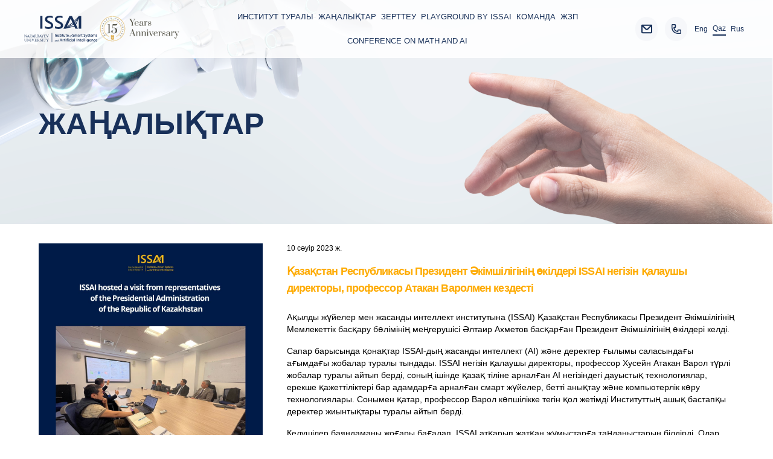

--- FILE ---
content_type: text/css
request_url: https://issai.nu.edu.kz/wp-content/themes/issai-new/css/position.css
body_size: 198
content:
/* POSITION  */

html {
	min-height: 100%;
}

body {
	min-height: 100vh;
	display: flex;
	flex-direction: column;
}

.position-header {
    background: url(../img/bg-position.jpg) no-repeat center center / cover;
}

.position-bg {
    background-color: #f6f6f6;
}

--- FILE ---
content_type: text/css
request_url: https://issai.nu.edu.kz/wp-content/themes/issai-new/css/project.css
body_size: 104
content:
/* PROJECT */
.related {
    background-color: #f6f6f6;
}

.related-links > li:hover {
    color: #feab00;
}


--- FILE ---
content_type: text/css
request_url: https://issai.nu.edu.kz/wp-content/themes/issai-new/style.css?ver=1
body_size: 579
content:
/* 
Theme Name: ISSAI-2021
*/

img {
    width: 100%;
    height: 100%;
}

.color-primary {
    color: #feab00;
}

.bg-color-primary {
    background-color: #feab00;
}

.related-links > li > a:hover {
	color: #feab00;
}

.nav > li {
    transition-duration: 150ms;
}

.menu-item:hover > a {
	color: white;
}

.bwg_container {
    width: 100% !important;
}


.bwg_image_browser {
    width: 100% !important;
}

.bwg_popup_image {
    height: auto !important;
}

iframe {
    width: 100%;
}

.wp-block-embed {
    width: 100%;
}

.back-btn {
    color: #feab00;
    border-color: #feab00;
}

.pagination-list {
    color: #feab00;
}

.pagination-list .active {
    border-bottom: 0.2rem solid #feab00;
}

.pagination-list > li:hover {
    border-bottom: 0.2rem solid #feab00;
}

p {
	margin-bottom: 1rem !important;
}

li {
	margin-bottom: 0.75rem !important;
}

li.mega-menu-item {
    margin-bottom: 0 !important;
} 

.other {
    background-color: #f6f6f6;
}

/* POSITIONS  */
.content-clamp {
    display: -webkit-box;
    -webkit-line-clamp: 10;
    -webkit-box-orient: vertical;
    overflow: hidden;
    text-overflow: ellipsis;
}

@media only screen and (max-width: 425px) {
    iframe {
        height: 10rem;
    }
}

@media only screen and (min-width: 426px) and (max-width: 639px) {
}

@media only screen and (min-width: 640px) and (max-width: 1023px) {
    iframe {
        height: 15rem;
    }
}

@media only screen and (min-width: 1024px) and (max-width: 1279px) {
    iframe {
        height: 27rem;
    }
    .content-clamp {
        -webkit-line-clamp: 11;
    }
}

@media only screen and (min-width: 1280px) {
    iframe {
        height: 40rem;
    }
}


--- FILE ---
content_type: text/css
request_url: https://issai.nu.edu.kz/wp-content/themes/issai-new/css/menu.css?v=2
body_size: 481
content:
.header-div {
    transition: all 0.3s ease;
    background: #FFFFFFD9;
}

.mega-menu-wrap .mega-menu > li.mega-menu-item {
    margin-right: 8px !important;
}
.mega-menu-wrap .mega-menu > li.mega-menu-item > a.mega-menu-link {
    padding: 0 !important;
    color: #183059 !important;
    font-weight: 500 !important;
}
.mega-sub-menu {
    border-radius: 10px !important;
    overflow: hidden !important;
}
.mega-sub-menu .mega-menu-link {
    font-weight: 500 !important;
    background: none !important;
    color: #F6F7FA !important;
    background: #183059E6 !important;
}
.mega-sub-menu .mega-menu-link:hover {
    background: white !important;
    color: #183059 !important;
}

.mega-indicator {
    display: none !important;
}

.lang-item {
    display: flex;
    justify-content: center;
    padding: 2px 0;
    margin-right: 0.5rem;
    text-transform: capitalize !important;
    margin-bottom: 0 !important;
}
.lang-item > a {
    font-size: 0.75rem;
    font-weight: 500 !important;
    line-height: 1rem;
    color: #183059 !important;
}
.current-lang {
    border-bottom: 0.1rem solid #183059;
}
#lang_choice_1 {
    font-size: 0.75rem;
    font-weight: 500 !important;
    line-height: 1rem;
    color: #183059 !important;
    text-transform: capitalize;
    background: none;
}

.mobile-menu {
    max-height: 95vh;
    overflow: auto;
}
.menu li.menu-item {
    padding: 0 !important;
}
.menu li.menu-item > a {
    font-size: 1rem !important;
    font-weight: 400 !important;
    color: white !important;
}

--- FILE ---
content_type: text/css
request_url: https://issai.nu.edu.kz/wp-content/themes/issai-new/css/team.css
body_size: 504
content:
/* TEAM  */

.member-image {
    width: 240px;
    height: 317px;
    border-radius: 10px;
    border: 1px solid #F6F7FA;
    object-position: center;
    object-fit: cover;
}
.member-name {
    font-size: 48px;
    font-style: normal;
    font-weight: 500;
    line-height: 105.023%;
    color: #030915;
}
.member-position {
    margin-top: 10px;
    font-size: 20px;
    font-style: normal;
    font-weight: 400;
    line-height: 140.023%;
    color: #A2B5D1;
}

.interests-header {
    margin-top: 60px;
    font-size: 24px;
    font-style: normal;
    font-weight: 500;
    line-height: 120.023%;
}
.interests-list {
    padding-left: 16px;
    columns: 2;
    -webkit-columns: 2;
    -moz-columns: 2;
}
.interests-list li {
    font-size: 20px;
    font-style: normal;
    font-weight: 400;
    line-height: 140.023%;
}
@media only screen and (max-width: 1024px) {
    .member-image {
        width: 163px;
        height: 215px;
    }
    .member-name {
        font-size: 24px;
    }
    .member-position {
        font-size: 14px;
    }
    .interests-header {
        font-size: 20px;
    }
    .interests-list li {
        font-size: 16px;
    }
}
@media only screen and (max-width: 640px) {
    .interests-list {
        columns: 1;
        -webkit-columns: 1;
        -moz-columns: 1;
    }
}

.team-img {
    top: 3rem;
    left: 1rem;
}

.team-img > img {
    border-color: #feab00;
}

.member-info {
    background: #f6f6f6;
}

.other-team-img > img {
    border-color: #feab00;
    width: 4.5rem;
    height: 4.5rem;
}


--- FILE ---
content_type: image/svg+xml
request_url: https://issai.nu.edu.kz/wp-content/themes/issai-new/img/icons/menu-icon.svg
body_size: 195
content:
<svg width="21" height="14" viewBox="0 0 21 14" fill="none" xmlns="http://www.w3.org/2000/svg">
<path d="M1 1H20M1 7H17M1 13H20" stroke="#183059" stroke-width="2" stroke-linecap="round"/>
</svg>


--- FILE ---
content_type: image/svg+xml
request_url: https://issai.nu.edu.kz/wp-content/themes/issai-new/img/icons/phone-icon.svg
body_size: 602
content:
<svg width="24" height="24" viewBox="0 0 24 24" fill="none" xmlns="http://www.w3.org/2000/svg">
<path fill-rule="evenodd" clip-rule="evenodd" d="M4 5.6C4 4.71639 4.71633 4 5.6 4H9.6C10.4837 4 11.2 4.71639 11.2 5.6V8.8C11.2 9.68361 10.4837 10.4 9.6 10.4H8.85671C9.20753 12.8525 11.1475 14.7925 13.6 15.1433V14.4C13.6 13.5164 14.3163 12.8 15.2 12.8H18.4C19.2837 12.8 20 13.5164 20 14.4V18.4C20 19.2836 19.2837 20 18.4 20H14.4C8.65624 20 4 15.3438 4 9.6V5.6ZM9.6 5.6H5.6V9.6C5.6 14.4601 9.5399 18.4 14.4 18.4H18.4V14.4H15.2V16.8H14.4C10.4235 16.8 7.2 13.5764 7.2 9.6V8.8H9.6V5.6Z" fill="#183059"/>
</svg>


--- FILE ---
content_type: image/svg+xml
request_url: https://issai.nu.edu.kz/wp-content/themes/issai-new/img/NU-logo.svg
body_size: 56963
content:
<svg width="3497" height="1231" viewBox="0 0 3497 1231" fill="none" xmlns="http://www.w3.org/2000/svg">
<path d="M616.296 1109.59C337.12 1109.59 110 882.47 110 603.29C110 324.12 337.12 97 616.296 97C895.47 97 1122.59 324.12 1122.59 603.29C1122.59 882.47 895.47 1109.59 616.296 1109.59ZM616.296 102.54C340.184 102.54 115.547 327.18 115.547 603.29C115.547 879.4 340.184 1104.04 616.296 1104.04C892.41 1104.04 1117.04 879.4 1117.04 603.29C1117.04 327.18 892.41 102.54 616.296 102.54Z" fill="#DDAF53"/>
<path d="M1011.86 530C1011.58 529.63 1011.37 529.26 1011.19 528.92C1010.68 528.03 1009.83 526.6 1008.13 526.81C1007.19 526.88 1006.65 527.32 1006.35 527.67C1005.87 528.24 1005.68 528.99 1005.75 529.89C1005.8 530.46 1005.94 531.23 1006.12 532.2C1006.4 533.71 1006.8 535.77 1007.02 538.31C1007.21 540.7 1007.16 542.57 1007.1 543.91C1007.07 544.72 1007.05 545.34 1007.09 545.76C1007.14 546.32 1007.26 547.15 1007.88 547.75C1008.67 548.51 1009.73 548.42 1010.06 548.4C1012.23 548.22 1012.51 546.3 1012.67 545.27C1012.74 544.81 1012.79 544.39 1012.93 544.03C1013.36 543.01 1014.25 541.94 1017.72 541.64L1026.81 540.86C1026.97 540.85 1027.09 540.85 1027.2 540.85C1027.39 540.85 1027.48 540.85 1027.48 540.86C1027.51 540.92 1027.64 541.16 1027.71 542.01C1027.87 543.96 1027.92 544.86 1027.3 545.67C1026.76 546.43 1024.08 548 1020.72 550L1019.64 550.64C1012.44 554.88 1008.35 558.3 1008.78 563.33C1009.01 566.01 1010.26 568.79 1011.82 570.11C1012.62 570.78 1013.34 570.94 1013.85 570.94C1013.92 570.94 1013.99 570.94 1014.06 570.92C1015.45 570.8 1016.23 569.87 1016.12 568.48C1016.1 568.23 1016.05 567.95 1015.98 567.65C1015.94 567.44 1015.89 567.23 1015.87 567C1015.79 565.91 1016.03 565.24 1018.94 563.35L1029.96 556.15C1030.44 555.85 1030.91 555.53 1031.34 555.16C1033.84 559.62 1037.41 561.59 1042.38 561.17C1046.41 560.83 1049.6 559.09 1051.61 556.13C1053.6 553.19 1054.39 549.19 1053.98 544.23C1053.79 542.03 1053.49 539.91 1053.19 537.92C1052.93 536.16 1052.68 534.49 1052.54 532.9C1052.27 529.82 1052.33 527.57 1052.36 526.21C1052.38 525.54 1052.38 525.07 1052.36 524.77C1052.29 523.85 1051.96 523.17 1051.39 522.69C1051.04 522.39 1050.41 522.04 1049.42 522.13C1047.22 522.3 1047.04 524.27 1046.96 525.33C1046.89 526.21 1046.82 527.02 1046.2 527.74C1045.32 528.84 1043.98 529.05 1040.93 529.31L1016.72 531.35C1013.57 531.71 1012.55 530.91 1011.86 530ZM1039.96 551.08C1037.71 551.25 1036.21 550.87 1035.21 549.83C1034.21 548.77 1033.61 546.92 1033.38 544.19C1033.2 542.06 1033.2 540.85 1033.4 540.6C1033.5 540.51 1033.94 540.44 1034.66 540.39L1044.61 539.54C1045.71 539.45 1047.04 539.38 1047.64 539.72C1047.8 539.81 1048.22 540.04 1048.36 541.64C1048.59 544.33 1047.96 546.62 1046.52 548.24C1045.07 549.84 1042.8 550.85 1039.96 551.08Z" fill="#58574B"/>
<path d="M187.82 506.61C189.898 507.34 190.849 505.59 191.377 504.66C191.8 503.9 192.205 503.18 193.033 502.77C194.283 502.12 195.604 502.47 198.492 503.46L221.473 511.4C224.397 512.41 225.031 513.6 225.277 514.68C225.383 515.12 225.436 515.56 225.471 515.93C225.576 516.97 225.735 518.52 227.408 519.1C227.725 519.2 228.042 519.26 228.359 519.26C229.468 519.26 230.384 518.54 230.842 517.23C231.018 516.7 231.194 515.95 231.423 515C231.775 513.5 232.251 511.44 233.078 509.01C233.871 506.74 234.681 505.06 235.28 503.85C235.632 503.13 235.896 502.58 236.037 502.16C236.847 499.78 235.333 498.88 234.382 498.55C232.286 497.83 231.282 499.46 230.736 500.36C230.49 500.75 230.261 501.12 229.997 501.38C229.257 502.1 227.971 502.77 224.661 501.63L216.049 498.65C215.627 498.49 215.468 498.39 215.451 498.39C215.433 498.32 215.433 498.05 215.715 497.24C216.349 495.4 216.666 494.57 217.564 494.07C218.374 493.62 221.473 493.23 225.418 492.75L226.598 492.61C234.892 491.66 240.017 490.17 241.672 485.41C242.905 481.84 242.43 477.19 239.929 476.32C239.277 476.09 238.696 476.11 238.168 476.36C237.657 476.61 237.27 477.06 237.041 477.73C236.953 477.98 236.9 478.26 236.829 478.56C236.794 478.77 236.741 478.98 236.671 479.18C236.284 480.29 235.614 480.76 232.392 481.27L219.395 483.4C218.849 483.49 218.286 483.6 217.74 483.75C217.247 478.67 214.729 475.39 210.079 473.79C206.24 472.47 202.63 472.77 199.601 474.65C196.59 476.53 194.248 479.86 192.61 484.58C191.888 486.68 191.324 488.72 190.796 490.68C190.321 492.38 189.88 494.02 189.352 495.54C188.348 498.44 187.38 500.5 186.816 501.73C186.534 502.35 186.323 502.79 186.235 503.07C185.636 504.68 186.27 506.08 187.82 506.61ZM199.179 492.72C195.921 491.59 195.956 491.12 196.572 489.28C197.928 485.37 200.605 483.31 204.18 483.31C205.377 483.31 206.698 483.54 208.072 484.04C211.664 485.27 213.337 487.14 211.312 493C210.608 495.01 210.115 496.12 209.85 496.29C209.692 496.28 209.287 496.21 208.618 495.98L199.179 492.72Z" fill="#58574B"/>
<path d="M985.74 445.88C985.39 445.59 985.09 445.28 984.84 444.98C984.14 444.22 983.07 443.08 981.39 443.62C980.41 443.94 979.97 444.57 979.77 445.05C979.51 445.66 979.51 446.37 979.77 447.16C979.9 447.55 980.14 448.13 980.49 448.94C981.18 450.52 982.22 452.94 983.31 456.32C984.12 458.82 984.67 461.11 985.16 463.13C985.57 464.77 985.92 466.25 986.32 467.52C987.68 471.71 989.83 474.12 993.12 475.13C994.6 475.58 996.27 475.76 997.74 475.76C999.16 475.76 1000.39 475.6 1001.12 475.35C1002.54 474.9 1003.34 473.63 1002.93 472.4C1002.51 471.08 1001.29 470.79 1000.24 470.55C999.36 470.34 998.26 470.09 996.94 469.28C994.39 467.71 991.89 464.23 990.73 460.63C989.63 457.23 989.95 457.13 993.74 455.91L1002.95 452.95C1004.92 452.3 1004.92 452.3 1005.31 453.48L1006.05 455.79C1007.12 459.12 1006.8 460.05 1005.34 461.23C1004.87 461.6 1004.39 461.83 1003.93 462.06C1003.04 462.5 1001.36 463.31 1002.03 465.42C1002.49 466.83 1003.78 467.43 1005.24 466.95C1005.41 466.9 1005.75 466.76 1006.22 466.55C1007.46 466 1009.75 464.98 1013.29 463.86C1014.75 463.38 1015.8 463.15 1016.47 463.03C1016.86 462.94 1017.14 462.89 1017.3 462.82C1017.64 462.71 1018.62 462.39 1019.06 461.51C1019.24 461.16 1019.41 460.6 1019.17 459.86C1018.57 458.01 1016.95 457.83 1015.75 457.71C1015.2 457.64 1014.62 457.59 1014.06 457.39C1012.95 457.02 1012.09 456.28 1011.28 453.73L1010.68 451.85C1010.49 451.23 1010.49 450.88 1010.54 450.75C1010.59 450.63 1010.87 450.44 1011.44 450.26L1020.65 447.3C1021.76 446.95 1022.13 447.14 1022.25 447.21C1022.78 447.5 1023.32 448.45 1023.85 450.1C1025.82 456.25 1025.38 458.31 1024.03 459.61C1023.64 459.98 1023.15 460.19 1022.67 460.39C1021.88 460.72 1020.03 461.5 1020.75 463.68C1021.47 465.93 1023.36 465.33 1023.97 465.14L1024.56 464.95C1025.33 464.68 1026.81 464.17 1028.98 463.47L1030.23 463.06C1033.36 462.06 1033.1 460.37 1032.43 458.29C1032.04 457.06 1031.46 455.53 1030.77 453.64C1029.72 450.79 1028.41 447.25 1027.02 442.88C1025.17 437.14 1024.38 433.64 1024.03 432.14C1023.94 431.72 1023.87 431.43 1023.83 431.33C1023.57 430.52 1023.15 429.92 1022.57 429.55C1021.91 429.15 1021.14 429.04 1020.36 429.3C1018.2 430.01 1018.55 432.09 1018.73 433.21C1018.89 434.15 1019.04 435.12 1018.64 436C1017.99 437.39 1016.82 437.86 1013.9 438.81L990.74 446.26C987.8 447.16 986.61 446.63 985.74 445.88Z" fill="#58574B"/>
<path d="M214.746 614.28C214.905 614.6 215.011 614.93 215.099 615.3C215.345 616.18 215.75 617.65 217.564 617.82C217.67 617.84 217.758 617.84 217.863 617.84C219.272 617.84 220.294 616.87 220.452 615.34C220.47 615.08 220.452 614.64 220.417 614.07C220.347 613.16 220.241 611.75 220.417 609.92C220.663 607.45 221.086 605.53 221.403 604.12C221.597 603.22 221.755 602.52 221.808 602.01C221.967 600.32 221.051 599.17 219.396 599C217.282 598.84 216.772 600.63 216.279 602.26C215.363 605.34 214.306 605.25 213.813 605.2C213.426 605.16 212.933 604.98 212.211 604.61L207.685 602.48C206.012 601.71 206.047 601.5 206.293 598.8L207.121 590.4C207.368 587.85 207.368 587.85 209.252 587.29L213.584 585.97C214.359 585.7 215.116 585.6 215.785 585.67C216.965 585.77 217.265 586.39 217.74 587.89C218.057 588.91 218.55 590.42 220.17 590.58C220.998 590.65 221.738 590.46 222.284 590C222.742 589.63 223.006 589.1 223.076 588.54C223.094 588.38 223.094 588.06 223.058 587.57C223.006 586.37 222.9 583.91 223.27 580.07C223.464 578.01 223.833 576.19 224.133 574.75C224.362 573.64 224.555 572.69 224.626 571.91C224.784 570.24 224.027 569.34 222.319 569.17C220.311 568.95 219.695 570.33 219.29 571.31C219.202 571.54 219.096 571.79 218.973 572.07C218.286 573.53 217.511 573.99 215.504 574.66L177.148 586.83C175.881 587.27 175.088 588.08 175 589.06C174.859 590.56 175.881 591.14 176.462 591.48L209.939 610.44C212.439 611.89 214.024 612.86 214.746 614.28ZM200.5 589.87C200.799 589.79 201.046 589.72 201.257 589.68C201.257 589.79 201.239 589.93 201.222 590.09L200.517 597.18C200.464 597.78 200.412 598.19 200.359 598.45C200.218 598.4 200.059 598.31 199.866 598.2L190.374 592.99L200.5 589.87Z" fill="#58574B"/>
<path d="M942.54 381.9C942.79 381.9 943.02 381.86 943.2 381.84L983.91 376.84C985 376.72 985.78 376.68 986.31 376.68C987.31 376.68 987.4 376.77 987.4 376.77L987.73 377.02C988.7 377.71 989.88 378.55 991.52 377.57C992.14 377.2 992.51 376.72 992.66 376.14C992.89 375.22 992.4 374.41 992.26 374.15C992.07 373.83 991.75 373.44 991.34 372.95C990.76 372.26 989.99 371.31 989.19 369.98C988.3 368.48 987.64 367.03 987.06 365.78C986.61 364.8 986.22 363.95 985.85 363.32C985.43 362.6 984.92 362.16 984.28 361.96C983.61 361.75 982.89 361.86 982.19 362.3C980.39 363.37 981.06 365.19 981.46 366.28C981.57 366.58 981.69 366.91 981.8 367.26C982.26 368.9 981.8 369.98 980.32 370.87C979.81 371.17 978.36 371.93 976.06 372.19L955.4 374.73L969.12 356.22C969.82 355.31 970.47 354.44 971.28 353.95C972.22 353.37 972.75 353.4 973.82 354.11L974.38 354.51C975.28 355.15 976.5 356.03 977.99 355.15C978.58 354.8 979.02 354.21 979.17 353.54C979.33 352.89 979.24 352.22 978.91 351.68C978.8 351.5 978.56 351.2 978.21 350.78C977.43 349.86 976 348.17 974.35 345.39C973.01 343.15 972.1 341.16 971.43 339.7C971 338.77 970.65 338.01 970.35 337.52C970.09 337.1 969.68 336.48 968.94 336.22C968.27 335.95 967.55 336.06 966.81 336.5C965.09 337.54 965.46 339.17 965.76 340.48L965.95 341.34C966.18 342.49 965.88 343.3 964.61 345.11L940.96 377.76C939.99 379.15 940.24 380.19 940.61 380.82C941.15 381.72 941.93 381.9 942.54 381.9Z" fill="#58574B"/>
<path d="M222.689 408.79C224.626 410.02 226 408.43 226.757 407.57C227.373 406.87 228.025 406.13 228.958 405.86C230.473 405.48 231.564 406.07 234.136 407.73L254.581 420.9C257.187 422.59 257.522 423.84 257.504 424.97C257.504 425.45 257.434 425.87 257.381 426.24C257.223 427.33 257.011 428.83 258.526 429.81C259.054 430.15 259.547 430.27 259.97 430.27C260.234 430.27 260.481 430.22 260.674 430.16C261.308 429.97 261.854 429.51 262.294 428.83C262.611 428.33 262.964 427.65 263.404 426.78C264.073 425.46 264.936 423.81 266.151 421.94C266.486 421.41 267.014 420.71 267.683 419.81C268.898 418.19 270.571 415.97 272.473 413.03C275.502 408.31 277.246 404.42 276.488 399.61C275.872 395.58 273.459 391.93 269.884 389.63C265.306 386.67 260.128 386.76 256.201 389.54C256.096 386.09 254.528 383.43 251.482 381.45C245.3 377.47 238.045 380.05 232.92 387.97C231.741 389.82 230.666 391.7 229.61 393.54C228.606 395.28 227.62 397 226.581 398.62C224.873 401.27 223.569 402.9 222.777 403.89C222.425 404.31 222.196 404.61 222.073 404.81C220.928 406.55 221.562 408.06 222.689 408.79ZM268.863 404.08C269.321 406.13 268.775 408.4 267.331 410.67C266.028 412.7 264.971 413.72 264.02 413.89C263.157 414.03 261.942 413.59 260.023 412.34L253.031 407.84C250.443 406.16 250.443 406.16 252.204 403.43C254.035 400.6 256.184 398.73 258.438 398.03C259.142 397.81 259.847 397.69 260.551 397.69C262.083 397.69 263.65 398.2 265.235 399.21C267.19 400.49 268.44 402.16 268.863 404.08ZM235.809 393.38C237.165 391.28 238.961 389.93 241.021 389.43C241.567 389.29 242.131 389.24 242.712 389.24C244.297 389.24 245.934 389.75 247.519 390.77C249.316 391.92 250.249 392.97 250.46 394.1C250.672 395.23 250.214 396.63 248.981 398.54C245.917 403.27 245.67 403.1 244.332 402.24L237.869 398.08C234.593 395.95 234.558 395.33 235.809 393.38Z" fill="#58574B"/>
<path d="M955.98 878.79C955.66 879.04 955.33 879.3 955.08 879.41C954.19 879.76 952.27 879.86 949.98 879.32L931.31 875C930.59 874.85 930.15 874.74 929.32 874.02L924.02 869.33C921.29 866.92 920.83 866.15 921.22 864.47C921.36 863.77 921.73 863.12 922.1 862.48C922.7 861.43 923.74 859.65 922.08 858.19C921.06 857.31 919.42 857.15 918 858.75C917.4 859.42 916.73 860.33 915.94 861.43C914.86 862.91 913.52 864.74 911.85 866.64C910.23 868.47 908.73 869.86 907.54 870.97C906.76 871.69 906.13 872.29 905.69 872.78C905.07 873.49 904.77 874.23 904.82 874.95C904.88 875.66 905.21 876.27 905.81 876.8C907.59 878.37 909.38 876.85 910.46 875.94C911.09 875.41 911.74 874.86 912.33 874.7C913.77 874.33 914.86 875.02 917.63 877.47L923.21 882.4C923.84 882.96 924.19 883.28 924.55 884.27L930.97 901.95C931.8 904.15 931.82 905.7 931.52 906.44C931.45 906.61 931.38 906.77 931.29 906.91C930.97 907.55 930.24 909.04 931.75 910.37C932.33 910.88 932.91 911.02 933.35 911.02C933.4 911.02 933.44 911.02 933.49 911.02C933.97 910.98 934.66 910.79 935.34 910.03C936.19 909.08 936.77 908.18 937.23 907.49C937.44 907.16 937.61 906.9 937.93 906.51C938.05 906.33 938.3 906.02 938.71 905.56C940.4 903.66 941.72 902.41 942.53 901.67C942.91 901.31 943.2 901.05 943.35 900.87C944.73 899.31 944.25 897.9 943.34 897.1C941.65 895.61 940.15 896.95 939.43 897.58C939.13 897.86 938.78 898.18 938.35 898.46C937.14 899.29 936.5 899.08 935.73 898.41C935.38 898.11 935.04 897.19 934.57 895.94L930.66 885.2L944.09 888.48C945.45 888.77 945.89 889.14 945.94 889.2C946.17 889.41 946.24 889.46 945.84 890.52C945.5 891.35 944.89 892.9 946.21 894.08C946.75 894.55 947.37 894.87 947.93 894.74C948.8 894.69 949.41 894.13 949.94 893.53C950.08 893.37 950.29 893.07 950.59 892.65C951.26 891.7 952.41 890.1 954.29 887.95C956.56 885.38 958.2 883.83 959.08 882.98C959.43 882.65 959.66 882.42 959.77 882.29C960.31 881.68 960.86 880.94 960.81 879.99C960.79 879.56 960.61 878.95 959.98 878.38C958.36 876.98 956.76 878.21 955.98 878.79Z" fill="#58574B"/>
<path d="M915.41 295.59C916.97 294.11 918.59 292.74 919.84 292.74C919.86 292.74 919.88 292.74 919.9 292.74C920.37 292.75 920.88 293.04 921.41 293.34C922.26 293.83 923.81 294.73 925.22 293.37C925.87 292.75 926.03 292.09 926.03 291.65C926.04 290.96 925.76 290.31 925.18 289.69C925.11 289.62 924.92 289.44 924.62 289.18C923.6 288.28 921.22 286.17 917.43 282.17C915.85 280.5 914.86 279.16 914.28 278.37C913.98 277.96 913.75 277.66 913.61 277.5C912.41 276.27 910.79 276.13 909.63 277.24C907.94 278.84 909.24 280.62 909.93 281.57C910.48 282.31 911.02 283.09 911.13 284C911.27 285.38 910.48 286.2 907.94 288.6L890.31 305.35C888.6 306.97 887 307.74 886.03 307.44C885.56 307.28 885.15 307.11 884.78 306.95C883.64 306.46 882.11 305.8 880.77 307.09C880.24 307.58 879.96 308.22 879.94 308.89C879.92 309.4 880.08 310.19 880.84 311C881.35 311.53 882.04 312.13 882.86 312.81C883.95 313.73 885.31 314.89 886.67 316.32C888.55 318.31 889.92 320.07 890.93 321.35C891.56 322.18 892.07 322.82 892.5 323.26C893.34 324.14 894.12 324.42 894.79 324.42C895.7 324.42 896.37 323.87 896.65 323.63C898.32 322.02 897.07 320.19 896.33 319.12C896.04 318.68 895.7 318.2 895.45 317.66C895 316.67 894.82 315.19 897.51 312.64L915.41 295.59Z" fill="#58574B"/>
<path d="M1012.7 794.6C1009.76 792.5 1007.97 790.93 1007.02 790.07C1006.56 789.66 1006.26 789.42 1006.14 789.35C1005.47 788.94 1004.85 788.77 1004.29 788.82C1003.56 788.87 1002.95 789.28 1002.54 789.96C1001.38 791.87 1002.61 793.15 1003.58 794.19C1004.13 794.77 1004.81 795.48 1005.52 796.53C1006.7 798.29 1006.24 800.11 1003.49 804.63C1003.16 805.18 1002.3 806.61 1002 806.75C1001.93 806.75 1001.66 806.69 1000.83 806.18L976.83 791.57C973.98 789.84 973.79 788.29 974.01 786.85C974.1 786.27 974.28 785.76 974.44 785.31C974.81 784.24 975.41 782.43 973.57 781.32C972.98 780.95 972.31 780.84 971.62 780.98C971.07 781.12 970.3 781.49 969.65 782.57C969.15 783.36 968.64 784.43 968.04 785.67C967.25 787.29 966.27 789.31 964.98 791.43C963.62 793.64 962.32 795.39 961.35 796.66C960.72 797.5 960.21 798.17 959.89 798.7C959.4 799.49 959.24 800.27 959.42 800.99C959.57 801.66 960.01 802.22 960.72 802.64C962.69 803.84 964.1 802.17 964.86 801.27C965.21 800.85 965.6 800.42 966 800.13C967.38 799.12 968.73 798.87 971.55 800.58L995.22 815.01C996.15 815.57 996.27 815.8 996.29 815.83C996.34 816.22 995.41 817.75 994.85 818.67L994.3 819.57C991.71 823.79 990.53 824.39 988.75 824.13C988.1 824.02 987.61 823.9 987.2 823.79C986.15 823.51 984.72 823.14 983.65 824.92C982.48 826.86 983.89 827.7 985.02 828.39L991.06 831.49C991.84 831.88 992.45 832.05 993 832.05C994.27 832.05 995.01 831.08 995.69 829.92C996.06 829.31 996.52 828.44 997.08 827.33C997.98 825.59 999.21 823.18 1000.94 820.34L1008.58 807.79C1010.12 805.28 1011.51 803.33 1012.63 801.76C1013.39 800.72 1013.99 799.86 1014.43 799.14C1015.82 796.83 1014.02 795.55 1012.7 794.6Z" fill="#58574B"/>
<path d="M761.92 188.92C761.53 188.78 761 188.66 760.31 188.52C759.31 188.31 757.92 188.01 756.26 187.43C754.59 186.83 753.27 186.16 752.19 185.63C751.46 185.26 750.84 184.96 750.35 184.79C748.32 184.05 747.14 185.01 746.74 186.14C745.96 188.29 747.9 189.36 749.04 190C749.76 190.4 750.52 190.83 751.09 191.44C752.05 192.52 751.91 194.14 750.45 198.15L746.82 208.24C744.64 214.32 742.72 218.21 739.34 220.15C736.63 221.73 733.21 221.91 729.74 220.66C726.03 219.32 723.74 216.66 723.12 212.96C722.63 210.04 723.61 206.97 725.18 202.62L728.83 192.46C730.04 189.06 731.57 184.84 732.77 184.54C733.37 184.38 733.95 184.4 734.51 184.42C735.5 184.45 737.09 184.5 737.72 182.8C738.02 181.93 738.16 180.35 735.66 179.47C735.08 179.26 734.3 179.06 733.32 178.82C731.87 178.45 730.08 177.99 727.96 177.23C725.55 176.37 723.82 175.52 722.56 174.91C721.83 174.55 721.29 174.31 720.9 174.15C718.3 173.23 717.41 174.98 717.2 175.56C716.46 177.62 718.1 178.57 719.07 179.15C719.65 179.5 720.32 179.89 720.99 180.51C721.64 181.12 721.96 181.63 720.85 184.71L715.72 198.96C713.14 206.2 712.54 211.55 713.87 215.81C715.32 220.43 719.05 223.76 725.29 226.01C728.24 227.07 730.99 227.6 733.55 227.6C741.96 227.6 748.27 221.89 752.35 210.53L755.03 203.06C756.67 198.49 758.24 194.15 759.15 193.89C759.64 193.77 760.1 193.78 760.6 193.78C761.44 193.78 763.1 193.85 763.73 192.08C764.1 191.02 763.84 189.63 761.92 188.92Z" fill="#58574B"/>
<path d="M861.73 238.71C861.13 238.3 860.32 237.86 859.39 237.35C858.1 236.65 856.66 235.86 855.09 234.78C853.93 233.99 853 233.18 852.19 232.46C851.52 231.88 850.94 231.37 850.41 231C849.53 230.4 848.77 230.36 848.29 230.47C847.85 230.56 847.2 230.82 846.69 231.58C845.53 233.29 846.85 234.61 847.62 235.4C848.29 236.07 849.07 236.84 849.6 238.11C850.23 239.59 849.69 241.16 847.36 244.56L838.47 257.64C838.24 257.97 838.04 258.24 837.89 258.43C837.82 258.12 837.76 257.69 837.71 257.16L834.43 223.49C834.21 221.24 834.08 219.87 832.2 218.6C831.65 218.23 830.98 217.86 830.23 217.45C829.35 216.98 828.32 216.41 827.27 215.69C826.86 215.43 826.53 215.08 826.18 214.74C825.7 214.3 825.24 213.86 824.71 213.51C824.47 213.33 823.64 212.82 822.74 213C821.76 213.19 821.17 214.04 820.98 214.32C819.73 216.17 821.09 217.38 821.76 217.96C822.39 218.51 823.02 219.09 823.27 220.38C823.53 221.72 822.67 223.85 820.73 226.68L813.34 237.55C809.23 243.57 805.41 247 804.48 247.58C803.28 248.34 802.31 248.18 801.36 248.01C800.55 247.87 799.34 247.66 798.58 248.75C797.01 251.05 798.53 252.32 799.02 252.67C799.34 252.89 799.85 253.15 800.53 253.5C801.68 254.08 803.26 254.89 805.15 256.16C806.91 257.36 808.11 258.49 808.97 259.3C809.48 259.77 809.89 260.14 810.19 260.35C810.92 260.86 812.67 262.04 814.18 259.82C815.47 257.94 813.87 256.43 812.91 255.53C812.23 254.88 811.51 254.19 811.37 253.43C810.96 251.27 813.07 248.01 816.58 242.87L824.71 230.93C824.77 230.84 824.82 230.77 824.87 230.7L828.94 269.58L829.03 270.55C829.2 272.4 829.35 273.98 830.72 274.92C830.88 275.02 831.26 275.23 831.79 275.23C832.2 275.23 832.69 275.11 833.24 274.69C833.75 274.32 834.26 273.72 834.82 272.89L852.82 247.11C854.86 244.2 855.81 243.09 857.54 242.99C858.09 242.95 858.58 243.08 859.09 243.2C859.97 243.43 861.43 243.8 862.49 242.27C862.93 241.65 863.69 240.05 861.73 238.71Z" fill="#58574B"/>
<path d="M1046.18 627.44C1037.27 626.12 1034.17 631.24 1029.73 638.53C1025.95 644.8 1024.45 646.95 1020.88 646.4C1016.23 645.72 1014.68 641.88 1015.19 638.39C1015.68 635.01 1018.64 631.94 1023.08 630.17C1024.8 629.48 1026.12 629.25 1027.09 629.07C1028.39 628.84 1029.86 628.56 1030.1 626.93C1030.23 626.1 1030.09 625.41 1029.7 624.88C1029.15 624.14 1028.31 623.95 1027.73 623.86C1027.64 623.84 1027.37 623.81 1026.28 623.93L1016.61 624.64C1014.59 624.78 1014.01 625.27 1013.41 627.38C1013.09 628.53 1012.53 629.67 1011.95 630.89C1011.07 632.7 1010.13 634.59 1009.82 636.86C1008.46 646.09 1013.53 652.92 1022.76 654.27C1027.04 654.91 1030.86 654.01 1033.85 651.72C1036.21 649.92 1037.75 647.16 1039.54 643.95L1040.44 642.37C1043.49 636.93 1045.49 635.24 1048.21 635.62C1049.44 635.8 1050.51 636.49 1051.24 637.54C1051.99 638.67 1052.27 640.17 1052.05 641.75C1051.53 645.2 1049.09 648.34 1045.78 649.73C1043.89 650.52 1042.62 650.66 1041.69 650.77C1040.56 650.91 1039.01 651.07 1038.71 653.08C1038.59 653.9 1038.86 654.47 1039.12 654.78C1039.51 655.3 1040.09 655.61 1040.86 655.74C1042.17 655.93 1043.57 655.91 1044.97 655.91C1046.34 655.89 1047.78 655.88 1049.09 656.07C1049.56 656.14 1049.97 656.25 1050.32 656.32C1050.65 656.41 1050.94 656.46 1051.22 656.51C1051.45 656.55 1051.68 656.56 1051.87 656.56C1053.77 656.56 1054.21 655.15 1054.3 654.49C1054.39 653.83 1054.19 653.29 1054.05 652.9C1053.91 652.51 1053.81 652.23 1053.88 651.72C1053.98 651.07 1054.41 650.33 1054.95 649.41C1055.88 647.85 1057.05 645.91 1057.5 642.85C1058.61 635.18 1053.75 628.55 1046.18 627.44Z" fill="#58574B"/>
<path d="M1041.83 717.39C1039.65 716.6 1038.63 718.55 1038.08 719.61C1037.66 720.44 1037.22 721.26 1036.44 721.76C1035.28 722.5 1034.19 722.16 1030.9 720.98L1008.02 712.76C1005.8 711.97 1004.39 710.87 1004.23 709.87C1004.16 709.38 1004.15 708.94 1004.11 708.53C1004.02 707.23 1003.93 705.63 1002.17 704.99C1000.94 704.53 999.39 704.94 998.72 706.82C998.48 707.51 998.26 708.39 998 709.45C997.66 710.84 997.24 712.56 996.57 714.43C995.64 717.02 994.69 719.03 993.98 720.51C993.54 721.44 993.19 722.2 992.98 722.76C992.63 723.75 992.61 724.57 992.95 725.3C993.16 725.72 993.58 726.3 994.51 726.63C996.71 727.43 997.77 725.47 998.4 724.33C998.67 723.85 998.93 723.34 999.3 722.88C999.99 722.04 1001.2 721.21 1004.71 722.46L1028.01 730.83C1030.05 731.57 1032.04 732.41 1032.57 733.56C1032.78 734 1032.74 734.56 1032.71 735.18C1032.66 736.14 1032.55 737.94 1034.38 738.59C1034.72 738.72 1035.03 738.77 1035.32 738.77C1035.72 738.77 1036.06 738.66 1036.28 738.56C1036.9 738.26 1037.36 737.71 1037.64 736.92C1037.68 736.83 1037.75 736.58 1037.83 736.21C1038.15 735.02 1039 731.85 1040.88 726.62C1041.66 724.45 1042.41 722.99 1042.85 722.11C1043.08 721.65 1043.26 721.32 1043.33 721.1C1043.94 719.43 1043.31 717.92 1041.83 717.39Z" fill="#58574B"/>
<path d="M338.793 318.76C338.582 318.87 338.335 319.01 338.054 319.13C336.592 319.8 335.694 319.66 333.739 318.87L296.581 303.42C295.313 302.93 294.186 303.05 293.464 303.76C292.408 304.8 292.795 305.91 293.042 306.54L306.39 342.62C307.394 345.35 307.975 347.12 307.605 348.65C307.535 348.98 307.376 349.3 307.218 349.65C306.83 350.48 306.214 351.87 307.482 353.17C308.028 353.72 308.68 354 309.331 354C310 354 310.687 353.72 311.286 353.12C311.48 352.93 311.744 352.59 312.078 352.12C312.624 351.36 313.434 350.23 314.755 348.95C316.534 347.22 318.101 346.02 319.263 345.14C319.985 344.6 320.549 344.16 320.919 343.8C322.134 342.62 322.169 341.16 321.007 339.95C319.563 338.47 317.96 339.51 316.534 340.42C313.839 342.18 313.082 341.41 312.765 341.07C312.483 340.79 312.219 340.34 311.902 339.61L309.807 335.05C309.032 333.38 309.19 333.24 311.127 331.35L316.904 325.72L315.935 324.73L317.168 325.47C318.999 323.68 319.017 323.68 320.795 324.47L324.951 326.25C325.709 326.55 326.36 326.97 326.836 327.46C327.663 328.31 327.505 328.98 326.906 330.42C326.501 331.41 325.885 332.89 327.012 334.05C327.593 334.63 328.28 334.96 329.002 334.98C329.53 335.03 330.146 334.77 330.569 334.37C330.675 334.26 330.869 334.03 331.15 333.66C331.872 332.71 333.387 330.76 336.169 328.03C337.648 326.58 339.11 325.44 340.255 324.52C341.153 323.82 341.893 323.22 342.456 322.67C342.896 322.25 343.354 321.7 343.354 320.93C343.372 320.12 342.879 319.52 342.456 319.1C341.047 317.57 339.744 318.25 338.793 318.76ZM313.188 321.14C313.117 321.23 313.012 321.32 312.906 321.44L307.799 326.42C307.359 326.85 307.059 327.11 306.848 327.29C306.778 327.15 306.707 326.99 306.637 326.78L302.745 316.68L312.483 320.81C312.765 320.93 312.994 321.03 313.188 321.14Z" fill="#58574B"/>
<path d="M323.93 871.92C323.049 870.97 321.834 869.69 320.513 867.85C319.263 866.11 318.524 864.67 317.995 863.61C317.678 862.98 317.432 862.5 317.22 862.2C316.692 861.48 315.442 859.79 313.276 861.34C311.427 862.68 312.395 864.65 312.994 865.81C313.417 866.66 313.857 867.54 313.734 868.31C313.381 870.48 310.264 872.82 305.228 876.47L293.499 884.92C293.429 884.97 293.341 885.02 293.288 885.08L302.991 846.16C303.467 844.36 303.872 842.81 302.903 841.47C302.023 840.26 300.491 840.44 298.342 841.98L272.631 860.05C269.708 862.08 268.457 862.78 266.767 862.32C266.221 862.17 265.816 861.88 265.376 861.6C264.636 861.09 263.386 860.23 261.871 861.32C261.237 861.78 260.867 862.31 260.779 862.92C260.638 863.77 261.061 864.47 261.378 864.91C261.801 865.51 262.417 866.2 263.122 867.01C264.072 868.1 265.164 869.33 266.274 870.87C267.101 872.01 267.7 873.1 268.211 874.05C268.634 874.83 269.003 875.5 269.391 876.03C270.377 877.36 271.839 877.66 273.089 876.75C274.78 875.53 273.987 873.84 273.512 872.82C273.107 871.96 272.666 870.97 272.596 869.6C272.508 867.8 273.969 866.41 276.893 864.3L289.731 855.05C290.065 854.82 290.329 854.63 290.558 854.51C290.506 854.82 290.417 855.25 290.294 855.76L281.859 888.49C281.295 890.69 280.943 892.03 282.282 893.86C282.669 894.41 283.18 894.99 283.761 895.64C284.43 896.4 285.187 897.25 285.927 898.28C286.209 898.67 286.42 899.11 286.631 899.55C286.913 900.13 287.212 900.7 287.582 901.21C287.758 901.45 288.304 902.21 289.255 902.37C289.378 902.39 289.484 902.39 289.59 902.39C290.435 902.39 291.104 901.9 291.351 901.74C293.165 900.43 292.284 898.81 291.862 898.04C291.456 897.3 291.051 896.54 291.263 895.26C291.474 893.92 293.006 892.21 295.806 890.18L306.478 882.51C312.395 878.24 317.15 876.32 318.224 876.11C319.633 875.81 320.478 876.31 321.306 876.77C322.01 877.17 323.085 877.79 324.159 877.03C325.004 876.43 325.462 875.78 325.585 875.04C325.656 874.6 325.638 873.91 325.11 873.19C324.846 872.91 324.458 872.47 323.93 871.92Z" fill="#58574B"/>
<path d="M262.717 794.56C263.175 795.05 263.932 795.88 265.059 795.88C265.358 795.88 265.693 795.83 266.028 795.69C266.908 795.35 267.313 794.77 267.507 794.35C267.701 793.89 267.859 793.15 267.489 792.16V792.15C267.384 791.9 267.19 791.53 266.89 791.06C266.415 790.26 265.675 789.07 265.006 787.34C264.108 785.03 263.633 783.11 263.28 781.72C263.051 780.84 262.875 780.14 262.682 779.66C262.382 778.89 261.907 778.34 261.29 778.06C260.85 777.85 260.128 777.69 259.177 778.08C257.24 778.82 257.575 780.72 257.856 782.39C258.42 785.56 257.416 785.95 256.976 786.12C256.624 786.27 256.113 786.34 255.285 786.34L250.284 786.48C248.435 786.55 248.382 786.39 247.378 783.82L244.314 775.96C243.381 773.57 243.381 773.57 244.807 772.21L248.065 769.08C248.646 768.5 249.28 768.06 249.914 767.83C251.024 767.42 251.569 767.81 252.661 768.92C253.401 769.68 254.51 770.82 256.042 770.24C256.8 769.94 257.381 769.41 257.663 768.78C257.892 768.23 257.909 767.65 257.698 767.12C257.645 766.98 257.504 766.7 257.275 766.3C256.694 765.26 255.479 763.11 254.07 759.48C253.313 757.53 252.837 755.75 252.432 754.32C252.133 753.23 251.886 752.31 251.605 751.57C250.988 750.02 249.932 749.55 248.294 750.18C246.357 750.94 246.48 752.38 246.568 753.46C246.586 753.7 246.621 753.97 246.621 754.28C246.674 755.9 246.181 756.66 244.684 758.16L215.944 786.32C214.993 787.29 214.658 788.36 215.028 789.29C215.574 790.7 216.754 790.76 217.423 790.79L255.866 792.62C258.772 792.76 260.621 792.9 261.889 793.86C262.224 794.03 262.47 794.3 262.717 794.56ZM238.221 778.45C238.45 778.23 238.644 778.06 238.802 777.92C238.855 778.02 238.908 778.15 238.961 778.31L241.549 784.94C241.761 785.51 241.901 785.9 241.972 786.16C241.813 786.18 241.637 786.16 241.426 786.16L230.613 785.79L238.221 778.45Z" fill="#58574B"/>
<path d="M196.837 700.87C196.15 700.75 195.287 700.61 194.178 700.04C192.698 699.32 191.466 696.52 190.885 692.54C190.515 690.01 190.532 688.88 190.603 688.39C191.571 688.49 193.861 688.97 197.119 690.18L227.355 701.38C227.725 701.52 228.042 701.66 228.342 701.79C229.275 702.19 230.067 702.56 230.966 702.42C231.987 702.28 232.991 701.51 232.744 699.76C232.691 699.45 232.603 698.99 232.462 698.37C232.198 697.12 231.758 695.17 231.353 692.38C230.525 686.73 230.173 682.59 229.962 680.11C229.874 678.98 229.803 678.17 229.733 677.7C228.729 670.76 222.847 667.91 217.547 668.66C215.451 668.98 214.87 670.21 215.011 671.18C215.187 672.41 216.261 673.01 217.388 673.65C218.269 674.14 219.255 674.7 220.206 675.65C222.319 677.75 223.622 680.88 224.291 685.5L224.608 687.65C224.696 688.21 224.82 689.11 224.855 689.71C224.784 689.69 224.696 689.65 224.591 689.62L186.957 675.71C185.778 675.27 184.985 675.13 184.263 675.23C183.647 675.32 182.273 675.85 182.661 678.56C182.696 678.77 182.784 679.23 182.925 679.92C183.365 682.05 184.298 686.47 185.32 693.46C186.042 698.42 186.2 701.56 186.288 703.07C186.306 703.57 186.323 703.88 186.359 704.02C186.394 704.34 186.535 705.29 187.345 705.89C187.838 706.26 188.384 706.37 188.965 706.37C189.423 706.37 189.881 706.3 190.339 706.23L190.761 706.15C192.522 705.89 194.09 705.93 195.322 705.94C196.238 705.96 196.96 705.96 197.488 705.87C197.753 705.84 198.58 705.71 199.126 705.05C199.531 704.55 199.672 703.92 199.566 703.16C199.302 701.29 197.823 701.05 196.837 700.87Z" fill="#58574B"/>
<path d="M485.875 218.51C484.536 218.91 484.237 220.11 483.973 221.17C483.761 222.05 483.497 223.14 482.669 224.44C481.067 226.98 477.545 229.44 473.935 230.55C472.35 231.05 471.328 231.17 470.871 230.9C470.254 230.57 469.779 229.16 469.25 227.47L466.398 218.23C466.081 217.2 465.957 216.57 466.028 216.32C466.045 216.27 466.239 216.09 466.943 215.87L469.268 215.16C472.544 214.14 473.547 214.47 474.692 215.92C475.062 216.39 475.291 216.87 475.502 217.35C475.925 218.26 476.752 219.95 478.83 219.28C479.729 219.02 480.151 218.45 480.345 218.05C480.609 217.49 480.644 216.83 480.415 216.11C480.362 215.94 480.222 215.6 480.01 215.13C479.482 213.89 478.496 211.59 477.386 208.03C476.928 206.55 476.717 205.49 476.594 204.82C476.523 204.44 476.453 204.15 476.4 203.98C476.295 203.64 475.995 202.66 475.115 202.2C474.762 202.02 474.199 201.83 473.459 202.08C471.61 202.64 471.416 204.28 471.258 205.46C471.188 206 471.117 206.59 470.923 207.15C470.536 208.26 469.796 209.1 467.225 209.9L465.323 210.48C464.196 210.83 464.055 210.71 463.738 209.7L460.886 200.46C460.498 199.22 460.78 198.87 460.921 198.7C461.308 198.2 462.206 197.74 463.721 197.29C469.884 195.38 471.927 195.84 473.23 197.23C473.583 197.62 473.794 198.11 473.988 198.61C474.305 199.4 475.079 201.25 477.245 200.58C479.517 199.88 478.936 197.99 478.742 197.37L478.549 196.78C478.284 196 477.791 194.52 477.122 192.36L476.735 191.11C476.435 190.1 476.013 189.01 474.903 188.59C473.988 188.24 472.966 188.53 471.98 188.85C470.747 189.24 469.198 189.77 467.331 190.44C464.46 191.46 460.903 192.73 456.518 194.08C450.777 195.84 447.255 196.62 445.758 196.93C445.318 197.02 445.036 197.09 444.931 197.13C442.958 197.74 442.465 199.31 442.853 200.58C443.522 202.75 445.617 202.43 446.744 202.27C447.678 202.13 448.646 201.99 449.527 202.38C450.9 203.03 451.376 204.21 452.292 207.15L459.459 230.38C460.375 233.34 459.811 234.52 459.072 235.38C458.772 235.73 458.455 236.01 458.174 236.28C457.399 236.96 456.236 238 456.765 239.71C457.117 240.89 458.033 241.54 459.213 241.54C459.547 241.54 459.917 241.49 460.304 241.37C460.692 241.24 461.273 241.01 462.065 240.68C463.668 240.01 466.081 239.01 469.497 237.95C471.998 237.17 474.269 236.66 476.295 236.19C477.968 235.8 479.447 235.47 480.732 235.06C484.924 233.78 487.371 231.64 488.428 228.37C489.361 225.46 489.22 221.85 488.763 220.36C488.358 218.91 487.072 218.1 485.875 218.51Z" fill="#58574B"/>
<path d="M400.834 268.68C400.059 268.98 399.302 269.31 398.686 269.26C397.189 269.16 396.379 268.15 394.53 264.98L390.779 258.54C390.356 257.8 390.11 257.39 390.092 256.34L389.564 237.54V237.53C389.458 235.17 389.951 233.71 390.462 233.09C390.567 232.95 390.708 232.83 390.814 232.7C391.325 232.19 392.487 231.01 391.466 229.29C391.025 228.53 390.444 228.25 390.021 228.14C389.564 228.02 388.842 227.98 387.979 228.49C386.887 229.13 386.042 229.78 385.39 230.31C385.073 230.55 384.826 230.76 384.369 231.05C384.192 231.17 383.858 231.4 383.382 231.68C381.181 232.97 379.526 233.72 378.522 234.16C378.046 234.38 377.694 234.55 377.501 234.66C375.704 235.71 375.722 237.19 376.321 238.23C377.483 240.2 379.244 239.43 380.195 239.01C380.565 238.85 380.987 238.65 381.498 238.51C382.907 238.13 383.435 238.5 383.964 239.39C384.192 239.8 384.245 240.75 384.298 242.09L384.633 253.52L372.922 246.17C371.724 245.47 371.407 244.96 371.39 244.91C371.231 244.62 371.178 244.55 371.918 243.69C372.499 243 373.573 241.74 372.675 240.2C372.094 239.22 371.337 238.99 370.809 238.95C370.069 238.97 369.523 239.22 368.96 239.53C368.783 239.64 368.484 239.85 368.061 240.17C367.11 240.87 365.543 242.04 363.078 243.48C360.084 245.21 358.024 246.17 356.932 246.7C356.509 246.9 356.227 247.04 356.086 247.12C353.797 248.46 354.22 250 354.678 250.77C355.752 252.62 357.654 251.97 358.569 251.65C358.957 251.51 359.344 251.39 359.626 251.35C360.524 251.25 362.409 251.77 364.434 253.04L380.811 263.03C381.428 263.4 381.833 263.64 382.379 264.59L385.936 270.71C387.767 273.86 387.961 274.72 387.063 276.18C386.711 276.82 386.147 277.31 385.601 277.8C384.686 278.61 383.153 279.99 384.263 281.87C384.703 282.63 385.496 283.17 386.499 283.17C387.045 283.17 387.662 283.01 388.313 282.63C389.088 282.17 390.021 281.52 391.131 280.73C392.61 279.67 394.459 278.35 396.643 277.08C398.739 275.86 400.588 275.02 402.067 274.35C403.053 273.89 403.863 273.52 404.427 273.21C406.293 272.11 406.258 270.49 405.589 269.35C404.339 267.29 402.137 268.17 400.834 268.68Z" fill="#58574B"/>
<path d="M582.731 166.33C582.097 165.91 581.375 165.89 580.935 165.94C580.565 165.98 580.09 166.08 579.473 166.21C578.593 166.42 577.395 166.68 575.846 166.81C574.085 166.93 572.5 166.88 571.126 166.81C570.052 166.75 569.119 166.73 568.379 166.79C566.688 166.91 565.702 167.98 565.825 169.61C565.984 171.68 567.903 171.91 569.048 172.05C569.365 172.09 569.717 172.12 570.07 172.19C571.725 172.53 572.5 173.41 572.623 175.15C572.658 175.75 572.676 177.37 571.866 179.55L564.822 199.14L554.467 178.55C553.939 177.46 553.481 176.53 553.41 175.59C553.34 174.48 553.604 174.03 554.713 173.39L555.33 173.06C556.298 172.55 557.619 171.84 557.496 170.13C557.461 169.45 557.126 168.79 556.598 168.35C556.087 167.91 555.435 167.67 554.819 167.76C554.608 167.77 554.238 167.84 553.674 167.97C552.512 168.25 550.364 168.76 547.123 168.99C544.517 169.16 542.316 169.09 540.731 169.02C539.692 168.99 538.882 168.95 538.283 169.01C537.79 169.04 537.05 169.15 536.487 169.66C535.958 170.15 535.712 170.82 535.782 171.68C535.923 173.71 537.561 174.1 538.864 174.41L539.727 174.64C540.854 174.96 541.453 175.57 542.474 177.53L561 213.33C561.74 214.7 562.691 215.02 563.413 215.02C563.466 215.02 563.519 215.02 563.571 215.02C565.086 214.92 565.473 213.79 565.702 213.17L579.562 174.55C580.565 171.88 581.076 171.4 581.058 171.4L581.411 171.21C582.45 170.66 583.753 169.97 583.612 168.07C583.594 167.12 583.119 166.59 582.731 166.33Z" fill="#58574B"/>
<path d="M616.296 1097.91C343.565 1097.91 121.675 876.02 121.675 603.29C121.675 330.56 343.565 108.67 616.296 108.67C889.03 108.67 1110.92 330.56 1110.92 603.29C1110.92 876.02 889.03 1097.91 616.296 1097.91ZM616.296 119.78C349.676 119.78 132.787 336.69 132.787 603.29C132.787 869.9 349.676 1086.8 616.296 1086.8C882.92 1086.8 1099.8 869.9 1099.8 603.29C1099.8 336.69 882.9 119.78 616.296 119.78Z" fill="#DDAF53"/>
<path d="M563.324 322.76C565.842 321.26 568.924 320.27 571.443 320.27C572.799 320.27 573.785 320.5 574.753 321.26C575.828 322.05 576.426 323.07 576.426 324.68C576.426 327.34 574.841 329.68 573.256 331.63C570.263 335.28 565.842 339.43 564.627 340.54L562.285 342.69V348.1H584.316V342.74H573.116L569.946 342.97L569.893 342.83L572.464 340.68C573.996 339.38 577.694 335.54 579.367 333.45C583.189 328.64 583.418 325.13 583.418 323.64C583.418 321.3 582.29 318.78 580.248 317.16C577.958 315.34 574.929 315.06 572.64 315.06C570.404 315.06 567.093 315.43 562.743 317.44L563.324 322.76ZM601.961 315.06C596.872 315.06 590.197 317.1 590.197 331.77C590.197 346.44 596.872 348.49 601.961 348.49C607.051 348.49 613.725 346.44 613.725 331.77C613.725 317.1 607.051 315.06 601.961 315.06ZM601.961 320.19C606.487 320.19 606.963 326.54 606.963 331.76C606.963 336.97 606.487 343.33 601.961 343.33C597.435 343.33 596.96 336.97 596.96 331.76C596.96 326.54 597.435 320.19 601.961 320.19ZM630.349 315.43L620.963 323.6L624.097 327.48L629.697 322.58V348.1H636.32V315.43H630.349ZM659.28 315.06C654.19 315.06 647.52 317.1 647.52 331.77C647.52 346.44 654.19 348.49 659.28 348.49C664.37 348.49 671.05 346.44 671.05 331.77C671.05 317.1 664.37 315.06 659.28 315.06ZM659.28 320.19C663.81 320.19 664.28 326.54 664.28 331.76C664.28 336.97 663.81 343.33 659.28 343.33C654.76 343.33 654.28 336.97 654.28 331.76C654.28 326.54 654.76 320.19 659.28 320.19Z" fill="#DDAF53"/>
<path d="M865.9 847.56C929.74 782.58 965.63 695.78 965.63 603.29C965.63 410.67 808.92 253.96 616.296 253.96C423.674 253.96 266.96 410.67 266.96 603.29C266.96 695.16 302.639 782.02 366.018 846.98C365.966 847 365.913 847.04 365.877 847.05C374.929 856.28 384.527 865.02 394.6 873.22C394.758 873.35 394.917 873.49 395.075 873.63L395.093 873.61C416.789 891.2 440.756 906.33 466.661 918.55L471.398 908.5C445.494 896.29 421.614 881.04 400.059 863.29C322.521 798.73 278.09 704.15 278.09 603.29C278.09 416.8 429.82 265.07 616.296 265.07C802.79 265.07 954.52 416.8 954.52 603.29C954.52 694.39 918.58 779.8 854.76 843.06C854.05 843.76 853.31 844.45 852.61 845.15C851.27 846.45 849.91 847.76 848.54 849.06C847.68 849.87 846.81 850.68 845.93 851.49C844.68 852.64 843.43 853.76 842.17 854.89C837.69 858.89 833.11 862.8 828.41 866.57C828.39 866.57 828.39 866.58 828.38 866.58C807.72 883.15 784.97 897.44 760.44 909.01L765.17 919.06C789.11 907.77 811.4 894 831.78 878.08L831.79 878.1C833.1 877.08 834.35 876.04 835.63 875C836.53 874.28 837.43 873.56 838.33 872.82C839.33 871.99 840.32 871.16 841.3 870.33C842.98 868.94 844.61 867.52 846.25 866.09C846.78 865.63 847.33 865.16 847.85 864.7C852.64 860.47 857.31 856.12 861.85 851.63C861.98 851.51 862.08 851.4 862.21 851.28C863.46 850.05 864.72 848.8 865.96 847.55C865.94 847.58 865.92 847.56 865.9 847.56Z" fill="#DDAF53"/>
<path d="M616.296 241.84C415.996 241.84 253.031 404.8 253.031 605.1C253.031 706.4 294.767 801.81 368.29 870.46C368.22 870.49 368.132 870.53 368.061 870.56C395.128 895.64 426.21 916.74 460.533 932.9L462.893 927.88C436.424 915.41 411.928 899.95 389.739 881.97L389.775 881.92C306.408 813.61 258.596 712.72 258.596 605.1C258.596 407.87 419.061 247.39 616.296 247.39C813.53 247.39 974.01 407.85 974.01 605.1C974.01 706.26 932.1 800.77 858.17 868.5C831.9 892.54 801.86 912.81 768.75 928.41L771.11 933.43C795.99 921.7 819.17 907.37 840.35 890.83L840.4 890.9C928.84 821.45 979.58 717.28 979.58 605.1C979.56 404.79 816.6 241.84 616.296 241.84Z" fill="#DDAF53"/>
<path d="M421.755 785.08V775.99L453.577 771.45V435.09L421.755 430.55V421.46H499.029V771.45L530.851 775.99V785.08H421.755Z" fill="#58574B"/>
<path d="M616.067 783.27C600.464 775.99 588.119 766.15 579.015 753.72C569.928 741.3 565.384 727.35 565.384 711.89C565.384 699.48 568.871 689.7 575.845 682.57C582.818 675.46 591.148 671.88 600.851 671.88C609.938 671.88 617.81 674.77 624.484 680.51C631.14 686.27 634.49 694.6 634.49 705.52C618.426 713.41 610.396 725.52 610.396 741.88C610.396 754.31 615.626 764.39 626.087 772.1C636.55 779.83 650.41 783.69 667.68 783.69C690.42 783.69 708.36 774 721.53 754.6C734.72 735.21 741.31 710.06 741.31 679.14C741.31 643.39 733.51 616.5 717.91 598.46C702.3 580.43 681.61 571.41 655.87 571.41C642.24 571.41 627.372 573.98 611.33 579.14L603.141 573.23L623.146 421.41H743.6C761.77 421.41 775.03 419.98 783.36 417.09C791.69 414.22 797.38 407.48 800.41 396.86L810.87 397.32C808.44 426.71 801.1 446.94 788.82 458C776.55 469.06 759.2 474.59 736.79 474.59H628.147L616.331 565.04C631.48 560.79 647.4 558.68 664.05 558.68C691.02 558.68 715.2 563.98 736.56 574.58C757.92 585.2 774.51 599.73 786.32 618.22C798.14 636.71 804.06 657.16 804.06 679.58C804.06 698.67 799.21 716.93 789.51 734.34C779.81 751.78 764.73 766.1 744.29 777.3C723.84 788.5 698.31 794.11 667.7 794.11C648.86 794.17 631.67 790.54 616.067 783.27Z" fill="#58574B"/>
<path d="M615.116 1014.59C599.989 1014.59 589.722 1000.77 589.722 988.09C589.704 973.3 589.739 973.84 589.722 959.05H554.642V979.46C554.642 988.85 554.66 997.64 555.223 1005.9C556.209 1020.05 562.443 1028.45 570.051 1035.73C580.529 1045.75 598.139 1049.85 616.278 1049.85C634.42 1049.85 652.03 1045.75 662.51 1035.73C670.11 1028.45 676.36 1020.05 677.33 1005.9C677.9 997.64 677.91 988.85 677.91 979.46V959.05H642.8C642.78 973.84 642.82 973.3 642.8 988.09C642.82 995.91 637.2 1014.59 615.116 1014.59ZM554.642 865.82V954.77H589.704L589.669 910.98L642.82 954.77H677.93V865.82H642.82L642.8 912.21L589.792 865.82H554.642ZM638.52 901.31C638.52 891.39 638.52 869.49 638.52 865.82H597.453C597.03 866 596.66 866.3 596.607 866.79C596.59 867.04 596.695 867.25 596.801 867.44C612.016 879.08 623.974 873.47 627.179 871.85C623.604 885.92 631.85 896.54 636.12 900.94L636.2 900.92C636.23 901.06 636.35 901.11 636.42 901.22C636.6 901.4 636.78 901.57 636.93 901.73C637.18 901.84 637.46 901.92 637.75 901.85C638.08 901.78 638.34 901.57 638.52 901.31ZM630.595 992.78C625.612 994.92 622.16 995.17 617.247 993.67C612.738 992.02 609.357 987.6 609.357 981.59C609.392 975.76 613.02 971.47 617.951 971.5C622.406 971.66 625.03 974.5 624.925 979.25C624.89 981.29 624.115 982.67 623.093 983.92C623.005 984.38 623.076 984.83 623.463 985.13C623.622 985.26 623.815 985.24 623.991 985.29C628.059 984.31 630.613 979.9 630.472 976.1C629.961 967.52 623.164 964.9 616.595 965.34C609.639 965.99 604.057 970.99 603.387 978.53C602.753 984.87 603.458 989.24 606.487 993.85C612.721 1002.16 622.565 1003.39 632.44 999.33L632.46 999.34C632.97 998.87 633.8 998.89 634.28 999.41C634.7 999.86 634.66 1000.51 634.33 1000.98C620.698 1017.8 599.126 1007.5 595.463 994.48L595.392 994.4C593.948 990.17 593.895 985.71 594.036 980.7C594.124 976.22 594.036 936.72 594.001 922.18C594.16 921.75 594.441 921.38 594.934 921.3C595.163 921.26 595.357 921.37 595.568 921.45C595.78 921.65 596.009 921.89 596.255 922.14C596.29 922.23 596.378 922.28 596.396 922.37L596.467 922.35C601.433 927.37 611.594 940.19 604.708 955.79C604.603 956.25 604.673 956.73 605.06 957.04C605.307 957.24 605.606 957.29 605.888 957.29C606.152 957.15 606.469 957.04 606.751 956.92C606.786 956.89 606.821 956.9 606.857 956.87H606.874C609.551 955.6 612.703 954.77 616.912 954.77C624.625 954.77 630.454 956.85 635.44 963.12C638.33 967.17 639.86 970.64 639.86 975.94C639.88 983.64 637.46 989.41 630.595 992.78Z" fill="#DDAF53"/>
<path d="M1363.04 484.7V477.5L1394.92 472.36V368.16L1311.64 222.84L1284.55 218.05V210.51H1387.72V218.05L1355.84 222.84L1427.81 347.26L1493.96 234.5L1452.82 218.05V210.51H1529.6V218.05L1503.2 234.85L1431.92 356.87V472.38L1463.79 477.52V484.72H1363.04V484.7Z" fill="#58574B"/>
<path d="M1546.08 476.64C1532.37 468.98 1521.52 458.18 1513.52 444.25C1505.53 430.32 1501.53 414.21 1501.53 395.93C1501.53 377.65 1505.48 361.61 1513.35 347.77C1521.24 333.94 1531.86 323.2 1545.22 315.54C1558.59 307.88 1573.5 304.06 1589.95 304.06C1604.34 304.06 1617.25 307.26 1628.68 313.66C1640.11 320.05 1649.02 328.91 1655.41 340.21C1661.8 351.52 1665.11 364.5 1665.34 379.11H1539.22V413.05C1539.22 433.16 1543.72 449.43 1552.76 461.88C1561.78 474.33 1574.86 480.57 1592.01 480.57C1607.77 480.57 1621.72 476.11 1633.84 467.2C1645.95 458.29 1653.37 446.75 1656.11 432.58H1664C1660.8 449.48 1652.7 462.97 1639.67 473.03C1626.63 483.08 1610.75 488.1 1592.03 488.1C1575.11 488.12 1559.79 484.3 1546.08 476.64ZM1627.66 370.55C1627.66 350.67 1624.57 335.88 1618.41 326.18C1612.25 316.47 1602.65 311.61 1589.62 311.61C1574.31 311.61 1562.43 316.98 1553.97 327.73C1545.52 338.47 1540.71 352.75 1539.59 370.57H1627.66V370.55Z" fill="#58574B"/>
<path d="M1708.89 476.64C1699.52 468.98 1694.84 457.62 1694.84 442.53C1694.84 421.04 1703.86 405.79 1721.92 396.77C1739.97 387.76 1760.88 383.23 1784.65 383.23H1807.62V356.83C1807.62 344.95 1806.29 335.75 1803.67 329.24C1801.05 322.72 1797 318.16 1791.5 315.52C1786.03 312.9 1778.59 311.58 1769.23 311.58C1758.48 311.58 1750.49 313.69 1745.24 317.91C1739.97 322.14 1737.35 327.79 1737.35 334.87C1737.35 341.5 1740.56 345.84 1746.95 347.91C1746.95 353.63 1744.78 358.65 1740.43 362.98C1736.08 367.33 1730.94 369.5 1725.01 369.5C1718.61 369.5 1713.47 367.73 1709.58 364.18C1705.69 360.64 1703.75 355.21 1703.75 347.89C1703.75 334.64 1710.37 324.01 1723.63 316.01C1736.88 308.02 1753.45 304.02 1773.33 304.02C1819.03 304.02 1841.89 323.9 1841.89 363.67V461.7C1841.89 466.74 1842.96 470.56 1845.14 473.18C1847.31 475.81 1850.46 477.13 1854.56 477.13C1858.46 477.13 1861.54 475.81 1863.81 473.18C1866.1 470.56 1867.24 466.97 1867.24 462.39H1874.45C1874.45 470.38 1871.88 476.67 1866.73 481.25C1861.59 485.81 1854.44 488.1 1845.32 488.1C1834.81 488.1 1825.95 485.07 1818.76 479.01C1811.56 472.96 1807.84 463.53 1807.62 450.73C1802.14 462.39 1793.74 471.53 1782.43 478.15C1771.13 484.77 1758.61 488.08 1744.91 488.08C1730.25 488.12 1718.26 484.3 1708.89 476.64ZM1782.75 467.57C1789.27 463.92 1794.8 458.6 1799.37 451.63C1803.94 444.66 1806.68 436.27 1807.6 426.45V390.8H1784.63C1765.9 390.8 1751.9 394.98 1742.65 403.31C1733.39 411.65 1728.77 423.37 1728.77 438.44C1728.77 451.01 1731.73 459.92 1737.69 465.17C1743.62 470.44 1752.3 473.06 1763.73 473.06C1769.89 473.04 1776.23 471.21 1782.75 467.57Z" fill="#58574B"/>
<path d="M1882.65 477.84L1906.64 474.4V317.42L1882.65 313.99V307.14H1940.92V333.54C1955.31 313.88 1971.55 304.06 1989.6 304.06C1998.28 304.06 2005.94 306.28 2012.56 310.73C2019.18 315.19 2022.5 321.53 2022.5 329.75C2022.5 335.7 2020.56 340.67 2016.67 344.67C2012.77 348.66 2007.63 350.67 2001.24 350.67C1993.93 350.67 1987.98 347.82 1983.42 342.1C1985.94 338.89 1987.19 335.47 1987.19 331.81C1987.19 327.92 1985.87 324.78 1983.24 322.39C1980.62 319.99 1977.13 318.8 1972.78 318.8C1967.97 318.8 1963.06 321.02 1958.04 325.47C1953.01 329.93 1947.3 336.85 1940.91 346.22V474.4L1968.33 477.84V484.69H1882.63V477.84H1882.65Z" fill="#58574B"/>
<path d="M2060.2 476.13C2047.63 468.13 2041.36 457.74 2041.36 444.94C2041.36 438.32 2043.12 433.13 2046.67 429.34C2050.21 425.57 2054.95 423.69 2060.9 423.69C2065.46 423.69 2069.36 424.83 2072.56 427.12C2075.77 429.41 2078.04 432.6 2079.41 436.72C2074.38 442.19 2071.87 448.02 2071.87 454.2C2071.87 461.28 2075.08 467.47 2081.47 472.71C2087.86 477.98 2096.44 480.6 2107.18 480.6C2121.57 480.6 2133.35 477.34 2142.49 470.83C2151.63 464.31 2156.21 455.58 2156.21 444.61C2156.21 438.21 2154.27 433.41 2150.38 430.22C2146.49 427.01 2138.95 423.37 2127.75 419.25L2076 400.41C2055.66 393.1 2045.49 379.5 2045.49 359.62C2045.49 343.4 2051.09 330.09 2062.29 319.7C2073.49 309.31 2088.9 304.09 2108.57 304.09C2124.79 304.09 2138.67 307.81 2150.22 315.24C2161.76 322.67 2167.53 333.24 2167.53 346.94C2167.53 352.42 2166.04 356.82 2163.08 360.13C2160.1 363.44 2156.23 365.1 2151.42 365.1C2146.61 365.1 2142.69 363.79 2139.6 361.15C2136.52 358.53 2134.97 354.94 2134.97 350.36C2137.93 348.09 2139.99 345.62 2141.14 343C2142.28 340.37 2142.84 337.24 2142.84 333.57C2142.84 327.18 2140.04 321.92 2134.44 317.81C2128.84 313.69 2120.21 311.65 2108.57 311.65C2098.52 311.65 2089.89 313.2 2082.69 316.28C2075.48 319.36 2070.06 323.43 2066.42 328.45C2062.75 333.49 2060.94 338.63 2060.94 343.88C2060.94 349.35 2062.93 353.7 2066.94 356.91C2070.94 360.11 2078.3 363.65 2089.04 367.53L2137.03 384.66C2148.23 388.76 2156.69 394.49 2162.39 401.8C2168.1 409.1 2170.97 418.6 2170.97 430.24C2170.97 446.91 2165.7 460.74 2155.21 471.71C2144.69 482.68 2128.7 488.16 2107.22 488.16C2088.41 488.12 2072.76 484.12 2060.2 476.13Z" fill="#58574B"/>
<path d="M1286.28 895.99V888.79L1319.86 875.07L1418.92 614.92H1424.4L1517.96 883.63L1549.5 888.77V895.98H1448.73V888.77L1476.84 884.32L1447.71 803.08H1356.54L1328.77 875.06L1359.63 888.77V895.98H1286.28V895.99ZM1359.27 795.92H1445.3L1404.16 675.27L1359.27 795.92Z" fill="#58574B"/>
<path d="M1551.56 889.14L1575.55 885.71V728.73L1551.56 725.3V718.45H1609.83V755.46C1618.29 743.12 1628.22 733.36 1639.65 726.16C1651.08 718.96 1663.4 715.36 1676.67 715.36C1693.11 715.36 1706.07 719.47 1715.57 727.71C1725.04 735.93 1729.8 748.15 1729.8 764.39V885.73L1753.78 889.16V896.01H1674.94V889.16L1695.51 885.73V765.08C1695.51 753.19 1693.11 744 1688.31 737.48C1683.52 730.97 1676.08 727.71 1666.03 727.71C1655.52 727.71 1645.41 731.53 1635.7 739.19C1625.98 746.85 1617.37 756.27 1609.83 767.47V885.73L1630.4 889.16V896.01H1551.56V889.14Z" fill="#58574B"/>
<path d="M1769.21 889.14L1793.19 885.71V728.73L1769.21 725.3V718.45H1827.48V755.46C1835.93 743.12 1845.87 733.36 1857.29 726.16C1868.72 718.96 1881.05 715.36 1894.31 715.36C1910.76 715.36 1923.72 719.47 1933.21 727.71C1942.69 735.93 1947.44 748.15 1947.44 764.39V885.73L1971.43 889.16V896.01H1892.59V889.16L1913.15 885.73V765.08C1913.15 753.19 1910.76 744 1905.95 737.48C1901.16 730.97 1893.73 727.71 1883.67 727.71C1873.16 727.71 1863.05 731.53 1853.35 739.19C1843.63 746.85 1835.02 756.27 1827.48 767.47V885.73L1848.05 889.16V896.01H1769.21V889.14Z" fill="#58574B"/>
<path d="M1987.19 895.99V889.14L2011.17 885.71V729.07L1987.19 725.63V718.78H2045.46V885.71L2069.44 889.14V895.99H1987.19ZM2007.07 672.01C2002.49 667.55 2000.22 662.13 2000.22 655.72C2000.22 649.33 2002.44 643.96 2006.89 639.61C2011.35 635.27 2016.88 633.09 2023.52 633.09C2029.68 633.09 2034.95 635.26 2039.28 639.61C2043.61 643.96 2045.79 649.33 2045.79 655.72C2045.79 662.11 2043.63 667.54 2039.28 672.01C2034.93 676.46 2029.68 678.68 2023.52 678.68C2017.12 678.7 2011.65 676.46 2007.07 672.01Z" fill="#58574B"/>
<path d="M2167.48 902.86L2094.13 728.75L2071.86 725.31V718.46H2157.2V725.31L2132.52 729.77L2184.28 858.64L2230.56 734.22L2200.39 725.65V718.8H2261.75V725.65L2240.16 733.87L2177.1 902.84H2167.48V902.86Z" fill="#58574B"/>
<path d="M2310.76 887.95C2297.04 880.28 2286.19 869.49 2278.2 855.56C2270.2 841.63 2266.2 825.52 2266.2 807.24C2266.2 788.96 2270.15 772.91 2278.02 759.07C2285.91 745.25 2296.53 734.51 2309.9 726.85C2323.26 719.19 2338.18 715.36 2354.63 715.36C2369.01 715.36 2381.92 718.57 2393.35 724.96C2404.78 731.35 2413.69 740.21 2420.08 751.52C2426.48 762.82 2429.79 775.8 2430.02 790.42H2303.89V824.35C2303.89 844.47 2308.4 860.74 2317.43 873.19C2326.45 885.64 2339.53 891.87 2356.69 891.87C2372.45 891.87 2386.39 887.42 2398.51 878.51C2410.63 869.6 2418.04 858.06 2420.79 843.88H2428.68C2425.47 860.79 2417.37 874.28 2404.34 884.33C2391.31 894.39 2375.42 899.41 2356.7 899.41C2339.76 899.43 2324.46 895.61 2310.76 887.95ZM2392.33 781.86C2392.33 761.98 2389.25 747.19 2383.08 737.48C2376.92 727.78 2367.32 722.92 2354.29 722.92C2338.99 722.92 2327.1 728.29 2318.65 739.03C2310.2 749.77 2305.39 764.06 2304.26 781.88H2392.33V781.86Z" fill="#58574B"/>
<path d="M2453 889.14L2476.98 885.71V728.73L2453 725.3V718.45H2511.27V744.84C2525.66 725.19 2541.89 715.36 2559.94 715.36C2568.63 715.36 2576.29 717.58 2582.91 722.04C2589.53 726.49 2592.84 732.83 2592.84 741.06C2592.84 747.01 2590.9 751.98 2587.01 755.97C2583.12 759.97 2577.98 761.98 2571.58 761.98C2564.28 761.98 2558.32 759.13 2553.76 753.4C2556.28 750.2 2557.53 746.78 2557.53 743.12C2557.53 739.23 2556.21 736.09 2553.59 733.7C2550.96 731.3 2547.48 730.1 2543.13 730.1C2538.32 730.1 2533.41 732.32 2528.39 736.78C2523.35 741.23 2517.64 748.15 2511.25 757.52V885.71L2538.67 889.14V895.99H2452.98V889.14H2453Z" fill="#58574B"/>
<path d="M2630.53 887.43C2617.95 879.44 2611.68 869.05 2611.68 856.24C2611.68 849.62 2613.44 844.43 2617 840.64C2620.54 836.87 2625.28 834.99 2631.23 834.99C2635.79 834.99 2639.68 836.13 2642.89 838.42C2646.09 840.71 2648.37 843.9 2649.74 848.02C2644.7 853.5 2642.2 859.33 2642.2 865.51C2642.2 872.59 2645.41 878.77 2651.8 884.02C2658.19 889.28 2666.77 891.91 2677.51 891.91C2691.9 891.91 2703.68 888.65 2712.82 882.13C2721.96 875.62 2726.54 866.88 2726.54 855.91C2726.54 849.52 2724.6 844.71 2720.71 841.52C2716.82 838.32 2709.28 834.67 2698.08 830.55L2646.32 811.71C2625.98 804.4 2615.82 790.8 2615.82 770.92C2615.82 754.7 2621.42 741.39 2632.62 731C2643.82 720.61 2659.23 715.4 2678.9 715.4C2695.12 715.4 2709 719.11 2720.55 726.54C2732.09 733.98 2737.86 744.54 2737.86 758.24C2737.86 763.72 2736.36 768.12 2733.41 771.43C2730.43 774.74 2726.56 776.4 2721.75 776.4C2716.94 776.4 2713.01 775.1 2709.93 772.45C2706.85 769.83 2705.3 766.24 2705.3 761.66C2708.26 759.39 2710.32 756.92 2711.46 754.3C2712.61 751.67 2713.17 748.54 2713.17 744.88C2713.17 738.48 2710.37 733.22 2704.77 729.12C2699.17 725 2690.54 722.95 2678.9 722.95C2668.85 722.95 2660.22 724.5 2653.02 727.58C2645.81 730.67 2640.39 734.73 2636.74 739.75C2633.08 744.79 2631.27 749.93 2631.27 755.18C2631.27 760.66 2633.26 765.01 2637.27 768.21C2641.27 771.42 2648.63 774.96 2659.37 778.83L2707.36 795.96C2718.56 800.07 2727.01 805.79 2732.72 813.1C2738.43 820.41 2741.3 829.9 2741.3 841.54C2741.3 858.22 2736.03 872.04 2725.53 883.01C2715.02 893.98 2699.03 899.46 2677.55 899.46C2658.76 899.42 2643.1 895.43 2630.53 887.43Z" fill="#58574B"/>
<path d="M2788.19 887.95C2778.82 880.29 2774.14 868.93 2774.14 853.84C2774.14 832.35 2783.15 817.1 2801.22 808.08C2819.27 799.07 2840.18 794.54 2863.95 794.54H2886.91V768.14C2886.91 756.26 2885.59 747.06 2882.97 740.55C2880.35 734.03 2876.3 729.47 2870.8 726.83C2865.32 724.21 2857.89 722.89 2848.52 722.89C2837.78 722.89 2829.79 725 2824.54 729.23C2819.27 733.45 2816.65 739.1 2816.65 746.18C2816.65 752.81 2819.85 757.16 2826.25 759.22C2826.25 764.94 2824.08 769.96 2819.73 774.29C2815.38 778.64 2810.24 780.81 2804.3 780.81C2797.91 780.81 2792.77 779.05 2788.88 775.49C2784.99 771.95 2783.05 766.52 2783.05 759.2C2783.05 745.96 2789.67 735.32 2802.93 727.32C2816.17 719.33 2832.75 715.33 2852.63 715.33C2898.33 715.33 2921.18 735.21 2921.18 774.98V873.01C2921.18 878.05 2922.26 881.87 2924.44 884.5C2926.61 887.12 2929.76 888.44 2933.86 888.44C2937.76 888.44 2940.84 887.12 2943.11 884.5C2945.4 881.87 2946.54 878.28 2946.54 873.7H2953.75C2953.75 881.7 2951.17 887.98 2946.03 892.56C2940.89 897.12 2933.74 899.41 2924.62 899.41C2914.1 899.41 2905.25 896.38 2898.06 890.32C2890.86 884.27 2887.14 874.85 2886.91 862.04C2881.44 873.7 2873.04 882.84 2861.73 889.46C2850.43 896.08 2837.91 899.39 2824.2 899.39C2809.55 899.43 2797.56 895.61 2788.19 887.95ZM2862.07 878.86C2868.58 875.21 2874.11 869.9 2878.69 862.92C2883.25 855.95 2886 847.57 2886.91 837.74V802.1H2863.95C2845.21 802.1 2831.21 806.27 2821.97 814.6C2812.7 822.95 2808.09 834.66 2808.09 849.73C2808.09 862.31 2811.05 871.22 2817 876.47C2822.94 881.73 2831.62 884.35 2843.05 884.35C2849.21 884.35 2855.55 882.52 2862.07 878.86Z" fill="#58574B"/>
<path d="M2961.97 889.14L2985.95 885.71V728.73L2961.97 725.3V718.45H3020.24V744.84C3034.63 725.19 3050.87 715.36 3068.92 715.36C3077.6 715.36 3085.26 717.58 3091.88 722.04C3098.5 726.49 3101.81 732.83 3101.81 741.06C3101.81 747.01 3099.88 751.98 3095.98 755.97C3092.09 759.97 3086.95 761.98 3080.56 761.98C3073.25 761.98 3067.3 759.13 3062.74 753.4C3065.25 750.2 3066.5 746.78 3066.5 743.12C3066.5 739.23 3065.18 736.09 3062.56 733.7C3059.94 731.3 3056.45 730.1 3052.1 730.1C3047.29 730.1 3042.38 732.32 3037.36 736.78C3032.32 741.23 3026.62 748.15 3020.22 757.52V885.71L3047.64 889.14V895.99H2961.95V889.14H2961.97Z" fill="#58574B"/>
<path d="M3115.85 987.18C3108.54 981.23 3104.88 973.23 3104.88 963.19C3104.88 956.34 3106.87 950.8 3110.88 946.57C3114.88 942.34 3119.85 940.23 3125.8 940.23C3130.13 940.23 3134.02 941.15 3137.46 942.98C3140.89 944.81 3143.62 947.54 3145.68 951.2C3142.25 955.99 3140.54 961.03 3140.54 966.28C3140.54 970.84 3142.02 974.62 3144.99 977.58C3147.95 980.54 3151.74 982.04 3156.3 982.04C3161.78 982.04 3166.53 980.21 3170.53 976.56C3174.53 972.9 3178.12 966.5 3181.32 957.36L3201.89 898.41L3122.38 729.08L3099.42 725.65V718.8H3184.76V725.65L3160.77 729.75L3218.01 852.11L3258.79 734.21L3229.31 725.63V718.78H3291V725.63L3267.68 734.21L3190.9 957.35C3186.1 970.82 3180.34 980.66 3173.59 986.83C3166.85 992.99 3157.2 996.07 3144.62 996.07C3132.75 996.09 3123.17 993.11 3115.85 987.18Z" fill="#58574B"/>
</svg>


--- FILE ---
content_type: image/svg+xml
request_url: https://issai.nu.edu.kz/wp-content/themes/issai-new/img/icons/youtube-icon.svg
body_size: 724
content:
<svg width="32" height="32" viewBox="0 0 32 32" fill="none" xmlns="http://www.w3.org/2000/svg">
<path fill-rule="evenodd" clip-rule="evenodd" d="M22.2372 10.3573C22.9701 10.5564 23.5461 11.1373 23.7408 11.8736C24.0951 13.21 24.0951 16 24.0951 16C24.0951 16 24.0951 18.79 23.7408 20.1264C23.5434 20.8655 22.9673 21.4464 22.2372 21.6427C20.912 22 15.5951 22 15.5951 22C15.5951 22 10.2809 22 8.95303 21.6427C8.22013 21.4436 7.64409 20.8627 7.44937 20.1264C7.09509 18.79 7.09509 16 7.09509 16C7.09509 16 7.09509 13.21 7.44937 11.8736C7.64679 11.1345 8.22284 10.5536 8.95303 10.3573C10.2809 10 15.5951 10 15.5951 10C15.5951 10 20.912 10 22.2372 10.3573ZM13.9104 18.5385L18.2753 16L13.9104 13.4432V18.5385Z" fill="white"/>
</svg>


--- FILE ---
content_type: image/svg+xml
request_url: https://issai.nu.edu.kz/wp-content/themes/issai-new/img/icons/instagram-icon.svg
body_size: 3317
content:
<svg width="32" height="32" viewBox="0 0 32 32" fill="none" xmlns="http://www.w3.org/2000/svg">
<path d="M13.337 16.041C13.337 14.567 14.5313 13.3718 16.0049 13.3718C17.4784 13.3718 18.6733 14.567 18.6733 16.041C18.6733 17.5151 17.4784 18.7103 16.0049 18.7103C14.5313 18.7103 13.337 17.5151 13.337 16.041ZM11.8945 16.041C11.8945 18.3119 13.7347 20.1526 16.0049 20.1526C18.275 20.1526 20.1152 18.3119 20.1152 16.041C20.1152 13.7702 18.275 11.9295 16.0049 11.9295C13.7347 11.9295 11.8945 13.7702 11.8945 16.041ZM19.3174 11.7665C19.3173 11.9565 19.3736 12.1423 19.479 12.3004C19.5845 12.4584 19.7345 12.5816 19.91 12.6544C20.0855 12.7272 20.2786 12.7463 20.465 12.7093C20.6513 12.6723 20.8225 12.5809 20.9569 12.4465C21.0913 12.3122 21.1829 12.1411 21.22 11.9547C21.2571 11.7683 21.2382 11.5751 21.1656 11.3995C21.0929 11.2239 20.9699 11.0738 20.8119 10.9681C20.654 10.8625 20.4683 10.8061 20.2783 10.806H20.278C20.0233 10.8061 19.7791 10.9073 19.599 11.0874C19.4189 11.2675 19.3176 11.5117 19.3174 11.7665ZM12.7709 22.5586C11.9905 22.5231 11.5663 22.3931 11.2844 22.2832C10.9107 22.1377 10.644 21.9643 10.3637 21.6843C10.0833 21.4042 9.90975 21.1377 9.7649 20.7639C9.65501 20.482 9.52501 20.0576 9.48953 19.2769C9.45072 18.4329 9.44297 18.1794 9.44297 16.0411C9.44297 13.9028 9.45136 13.65 9.48953 12.8053C9.52507 12.0246 9.65603 11.601 9.7649 11.3183C9.91039 10.9445 10.0837 10.6778 10.3637 10.3973C10.6436 10.1169 10.91 9.94328 11.2844 9.79838C11.5662 9.68846 11.9905 9.55843 12.7709 9.52294C13.6147 9.48412 13.8682 9.47637 16.0049 9.47637C18.1416 9.47637 18.3953 9.48476 19.2398 9.52294C20.0202 9.55849 20.4437 9.68949 20.7263 9.79838C21.1 9.94328 21.3667 10.1173 21.647 10.3973C21.9274 10.6774 22.1003 10.9445 22.2458 11.3183C22.3557 11.6002 22.4857 12.0246 22.5212 12.8053C22.56 13.65 22.5677 13.9028 22.5677 16.0411C22.5677 18.1794 22.56 18.4322 22.5212 19.2769C22.4856 20.0576 22.355 20.4819 22.2458 20.7639C22.1003 21.1377 21.927 21.4045 21.647 21.6843C21.3671 21.9641 21.1 22.1377 20.7263 22.2832C20.4445 22.3931 20.0202 22.5232 19.2398 22.5586C18.396 22.5975 18.1425 22.6052 16.0049 22.6052C13.8672 22.6052 13.6144 22.5975 12.7709 22.5586ZM12.7046 8.08243C11.8525 8.12125 11.2702 8.25641 10.7617 8.45434C10.235 8.65875 9.78917 8.93297 9.34365 9.37791C8.89814 9.82285 8.62469 10.2695 8.42035 10.7963C8.22247 11.3053 8.08735 11.8875 8.04854 12.7399C8.00909 13.5936 8.00006 13.8666 8.00006 16.041C8.00006 18.2155 8.00909 18.4885 8.04854 19.3422C8.08735 20.1947 8.22247 20.7768 8.42035 21.2858C8.62469 21.8123 8.8982 22.2594 9.34365 22.7042C9.7891 23.1489 10.235 23.4228 10.7617 23.6278C11.2711 23.8257 11.8525 23.9608 12.7046 23.9997C13.5586 24.0385 13.831 24.0482 16.0049 24.0482C18.1787 24.0482 18.4516 24.0391 19.3051 23.9997C20.1573 23.9608 20.7392 23.8257 21.2481 23.6278C21.7744 23.4228 22.2206 23.1491 22.6661 22.7042C23.1116 22.2592 23.3845 21.8123 23.5894 21.2858C23.7873 20.7768 23.923 20.1946 23.9612 19.3422C24 18.4878 24.009 18.2155 24.009 16.041C24.009 13.8666 24 13.5936 23.9612 12.7399C23.9224 11.8874 23.7873 11.305 23.5894 10.7963C23.3845 10.2698 23.1109 9.82356 22.6661 9.37791C22.2213 8.93227 21.7744 8.65875 21.2487 8.45434C20.7392 8.25641 20.1572 8.1206 19.3057 8.08243C18.4522 8.04361 18.1793 8.03394 16.0055 8.03394C13.8317 8.03394 13.5586 8.04297 12.7046 8.08243Z" fill="white"/>
</svg>
